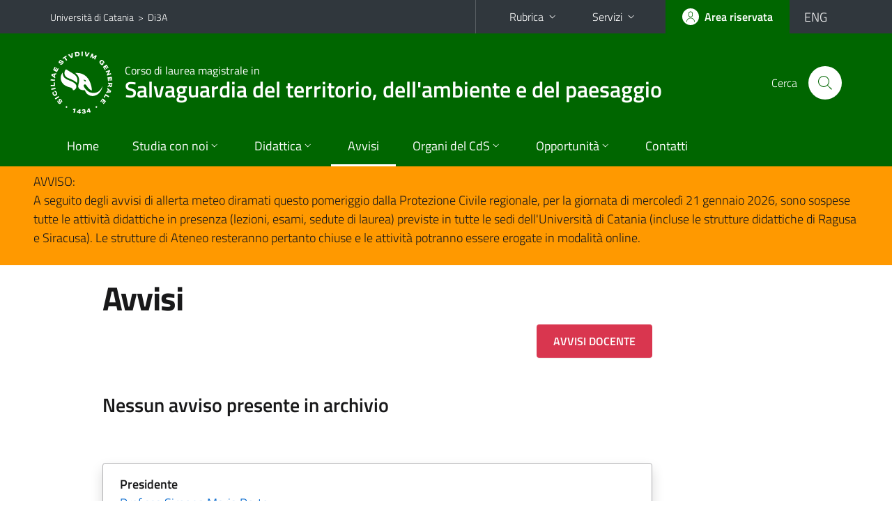

--- FILE ---
content_type: text/html; charset=utf-8
request_url: https://www.di3a.unict.it/corsi/lm-75/avvisi
body_size: 6703
content:
<!DOCTYPE html>
<html lang="it">
<head>
<meta charset="utf-8">
<title>Avvisi | Corso di laurea magistrale in Salvaguardia del territorio, dell'ambiente e del paesaggio</title>
<meta name="viewport" content="width=device-width,initial-scale=1,shrink-to-fit=no">
<meta name="Generator" content="Drupal 7 (http://drupal.org)">
<link rel="shortcut icon" href="https://www.di3a.unict.it/sites/all/themes/id_theme_sd/favicon.ico" type="image/vnd.microsoft.icon">
<link href="/bootstrap-italia/css/bootstrap-italia.min.css" rel="stylesheet">
<link type="text/css" rel="stylesheet" href="https://www.di3a.unict.it/sites/default/files/css/css_xE-rWrJf-fncB6ztZfd2huxqgxu4WO-qwma6Xer30m4.css" media="all">
<link type="text/css" rel="stylesheet" href="https://www.di3a.unict.it/sites/default/files/css/css_GHM0dgi94gDEfo4s1bBoS1a-C0gDJUGRMcNEJ4lOLJU.css" media="all">
<link type="text/css" rel="stylesheet" href="https://www.di3a.unict.it/sites/default/files/css/css_DFpy4IbPE_bJEEmy5Ynr8ppwHxqt_JT078n5loaAFs8.css" media="all">
<style type="text/css" media="all">
<!--/*--><![CDATA[/*><!--*/
.skiplinks{background-color:#fff}#menu-di-servizio .dropdown-menu,.it-header-slim-right-zone .dropdown-menu{z-index:9999}#menu-servizi{z-index:1001}#nav10.navbar-collapsable{z-index:1000!important}#nav10.navbar-collapsable .close-div{background-color:transparent}
.unict-green .it-header-slim-wrapper .btn-full,.unict-green .it-header-center-wrapper,.unict-green .back-to-top,.unict-green .btn-primary,.unict-green #home-sd h2{background-color:#060}.unict-green .bg-primary{background-color:#060!important}.unict-green .text-primary{color:#060!important}.unict-green .it-header-slim-wrapper .btn-full:hover,.unict-green .btn-primary:hover,.unict-green .back-to-top:hover{background-color:#050;color:#fff!important}.unict-green .it-header-slim-wrapper .btn-full:active,.unict-green .btn-primary:active{background-color:#040!important}.unict-green .it-header-slim-wrapper .btn-full .icon-primary,.unict-green .it-header-center-wrapper .it-header-center-content-wrapper .it-search-wrapper a.rounded-icon svg,.unict-green .btn-primary .icon-primary{fill:#060!important}.unict-green .it-footer-main{background-color:#040}.unict-green .it-footer-small-prints{background-color:#122112}@media(min-width:992px){.unict-green .it-header-navbar-wrapper{background-color:#060}}@media(max-width:991px){.unict-green .it-header-center-wrapper .it-header-center-content-wrapper .it-search-wrapper a.rounded-icon svg{fill:#fff!important}.unict-green .it-header-slim-wrapper .btn-full,.unict-green .it-header-slim-wrapper .btn-full:hover{background-color:transparent}.unict-green .it-nav-wrapper .navbar .navbar-collapsable .navbar-nav li a.nav-link{color:#060}.unict-green .it-nav-wrapper .navbar .navbar-collapsable .navbar-nav li a.nav-link.active{border-left-color:#060}.unict-green #it-main-menu .nav-item svg{fill:#060}}

/*]]>*/-->
</style>
<link type="text/css" rel="stylesheet" href="https://www.di3a.unict.it/sites/default/files/css/css_-eFYVcHCpqbwlkFE-29TWPiqx23kD5BSO5dB-HYaW9A.css" media="all">
<script type="text/javascript" src="//code.jquery.com/jquery-2.2.4.min.js"></script>
<script type="text/javascript">
<!--//--><![CDATA[//><!--
window.jQuery || document.write("<script src='/sites/all/modules/jquery_update/replace/jquery/2.2/jquery.min.js'>\x3C/script>")
//--><!]]>
</script>
<script type="text/javascript" src="https://www.di3a.unict.it/sites/default/files/js/js_GOikDsJOX04Aww72M-XK1hkq4qiL_1XgGsRdkL0XlDo.js"></script>
<script type="text/javascript" src="https://www.di3a.unict.it/sites/default/files/js/js_onbE0n0cQY6KTDQtHO_E27UBymFC-RuqypZZ6Zxez-o.js"></script>
<script type="text/javascript" src="https://www.di3a.unict.it/sites/default/files/js/js_qrf44QUDL_YTtRm1c_V_5DthK1dj0B5pBTFSfp1hfmk.js"></script>
<script type="text/javascript" src="https://www.di3a.unict.it/sites/default/files/js/js_RECFv46RFI32bhG4ClahNFgvvhEcmnGeVpQsRYAaCz8.js"></script>
<script type="text/javascript">
<!--//--><![CDATA[//><!--
jQuery.extend(Drupal.settings, {"basePath":"\/","pathPrefix":"it\/","setHasJsCookie":0,"ajaxPageState":{"theme":"id_theme_sd","theme_token":"NBT3s2oyB_NBNt0CVYGKeww87jX9yS7Z0soV4ts6544","js":{"\/\/code.jquery.com\/jquery-2.2.4.min.js":1,"0":1,"misc\/jquery-extend-3.4.0.js":1,"misc\/jquery-html-prefilter-3.5.0-backport.js":1,"misc\/jquery.once.js":1,"misc\/drupal.js":1,"sites\/all\/modules\/jquery_update\/js\/jquery_browser.js":1,"misc\/form-single-submit.js":1,"sites\/all\/modules\/ckeditor_accordion\/js\/ckeditor-accordion.js":1,"public:\/\/languages\/it_sO1cwHkMIxJN1NuZIhDyXVBBNt1kc850IgO-8J9exOI.js":1,"sites\/all\/libraries\/colorbox\/jquery.colorbox-min.js":1,"sites\/all\/modules\/colorbox\/js\/colorbox.js":1,"sites\/all\/modules\/colorbox\/styles\/default\/colorbox_style.js":1,"sites\/all\/modules\/colorbox\/js\/colorbox_load.js":1,"sites\/all\/modules\/colorbox\/js\/colorbox_inline.js":1},"css":{"modules\/system\/system.base.css":1,"modules\/system\/system.menus.css":1,"modules\/system\/system.messages.css":1,"modules\/system\/system.theme.css":1,"sites\/all\/modules\/ckeditor_accordion\/css\/ckeditor-accordion.css":1,"modules\/field\/theme\/field.css":1,"modules\/node\/node.css":1,"modules\/search\/search.css":1,"modules\/user\/user.css":1,"sites\/all\/modules\/views\/css\/views.css":1,"sites\/all\/modules\/ckeditor\/css\/ckeditor.css":1,"sites\/all\/modules\/colorbox\/styles\/default\/colorbox_style.css":1,"sites\/all\/modules\/ctools\/css\/ctools.css":1,"0":1,"1":1,"sites\/all\/themes\/id_theme\/style.css":1,"sites\/all\/themes\/id_theme_sd\/sd.css":1}},"colorbox":{"opacity":"0.85","current":"{current} of {total}","previous":"\u00ab Prev","next":"Next \u00bb","close":"Close","maxWidth":"98%","maxHeight":"98%","fixed":true,"mobiledetect":true,"mobiledevicewidth":"480px","file_public_path":"\/sites\/default\/files","specificPagesDefaultValue":"admin*\nimagebrowser*\nimg_assist*\nimce*\nnode\/add\/*\nnode\/*\/edit\nprint\/*\nprintpdf\/*\nsystem\/ajax\nsystem\/ajax\/*"},"ckeditor_accordion":{"collapseAll":1},"urlIsAjaxTrusted":{"\/it\/search\/node":true}});
//--><!]]>
</script>
</head>
<body class="html not-front not-logged-in no-sidebars page-corsi page-corsi-lm-75 page-corsi-lm-75-avvisi i18n-it sd270 unict-green cds cdslm-75">
<div class="skiplinks"><a class="sr-only sr-only-focusable" href="#it-main" accesskey="c">Vai al contenuto principale</a><a class="sr-only sr-only-focusable" href="#it-main-menu" accesskey="n">Vai al menu di navigazione</a></div>
<header class="it-header-wrapper">
<div class="it-header-slim-wrapper">
<div class="container">
<div class="row"><div class="col-12">
<div class="it-header-slim-wrapper-content">
<span class="d-none d-lg-block navbar-brand"><a href="https://www.unict.it">Università di Catania</a> &nbsp;&gt;&nbsp; <a href="/it">Di3A</a></span>
<div class="nav-mobile"><nav aria-label="Navigazione accessoria">
<a class="it-opener d-lg-none mr-1" href="https://www.unict.it" aria-hidden="true" tabindex="-1">Università di Catania</a><a class="it-opener d-lg-none" data-toggle="collapse" href="#menu-di-servizio" role="button" aria-expanded="false" aria-controls="menu-di-servizio" title="Apri il menu di servizio"><svg class="icon" role="img"><use href="/bootstrap-italia/svg/sprite.svg#it-expand"></use></svg></a>
<div class="link-list-wrapper collapse" id="menu-di-servizio">
<ul class="link-list border-right-0 pr-0">
<li class="dropdown"><a class="list-item dropdown-toggle" href="#" role="button" data-toggle="dropdown" aria-expanded="false">Rubrica<svg class="icon d-none d-lg-block" role="img"><use href="/bootstrap-italia/svg/sprite.svg#it-expand"></use></svg></a>
<div class="dropdown-menu"><div class="row"><div class="col-12 px-3">
<form action="https://www.unict.it/content/cerca-nella-rubrica" method="post" id="rubrica-form" accept-charset="UTF-8" class="unict-form">
<div class="container">
<div class="form-row"><label for="input-01" class="sr-only">Cerca nella rubrica per cognome</label><input required id="input-01" name="trova" type="text" class="form-control" autocomplete="family-name" placeholder="Cerca nella rubrica per cognome"></div>
<div class="form-row mt-2 mb-1"><input type="submit" class="btn btn-primary btn-xs py-1" value="CERCA"></div>
</div>
</form>
</div></div></div></li>
<li class="dropdown"><a class="list-item dropdown-toggle" href="#" role="button" data-toggle="dropdown" aria-expanded="false">Servizi<svg class="icon d-none d-lg-block" role="img"><use href="/bootstrap-italia/svg/sprite.svg#it-expand"></use></svg></a>
<div class="dropdown-menu" id="menu-servizi"><div class="row"><div class="col-12"><div class="link-list-wrapper">
<ul>
<li><a class="list-item" href="https://studenti.smartedu.unict.it" target="_blank" rel="noopener"><span>Portale studenti</span></a></li>
<li><a class="list-item" href="https://docenti.smartedu.unict.it/docenti/" target="_blank" rel="noopener"><span>Portale docenti / didattica</span></a></li>
<li><a class="list-item" href="https://intranet.unict.it" target="_blank" rel="noopener"><span>Portale personale</span></a></li>
<li><a class="list-item" href="https://segreterie.smartedu.unict.it" target="_blank" rel="noopener"><span>Portale segreterie</span></a></li>
<li><a class="list-item" href="https://www.sida.unict.it" target="_blank" rel="noopener"><span>Biblioteca digitale</span></a></li>
<li><a class="list-item" href="https://webmail365.unict.it" target="_blank" rel="noopener"><span>Webmail studenti</span></a></li>
<li><a class="list-item" href="https://webmail.unict.it" target="_blank" rel="noopener"><span>Webmail docenti e personale</span></a></li>
<li><a class="list-item" href="https://studium.unict.it" target="_blank" rel="noopener"><span>E-learning / Studium</span></a></li>
<li><a class="list-item" href="https://www.unict.it/servizi/servizi-web"><span>Servizi informatici</span></a></li>
<li><a class="list-item" href="https://www.unict.it/servizi"><span><strong>Tutti i servizi</strong> &raquo;</span></a></li>
</ul>
</div></div></div></div></li>
</ul>
</div>
</nav></div>
<div class="it-header-slim-right-zone">
<a class="btn btn-icon btn-full" href="/content/login-cas"><span class="rounded-icon"><svg class="icon icon-primary" role="img" aria-label="Accedi all'area riservata"><use href="/bootstrap-italia/svg/sprite.svg#it-user"></use></svg></span><span class="d-none d-lg-block">Area riservata</span></a>
<div class="nav-item"><a class="nav-link py-0" href="/en" id="lansw"><span>ENG</span></a></div>
</div>
</div>
</div></div>
</div>
</div>
<div class="it-nav-wrapper">
<div class="it-header-center-wrapper">
<div class="container">
<div class="row"><div class="col-12">
<div class="it-header-center-content-wrapper">
<div class="it-brand-wrapper"><a href="/corsi/lm-75"><img src="/sites/all/themes/id_theme/unict.svg" alt="Logo UniCt" class="icon unict"><div class="it-brand-text"><h3>Corso di laurea magistrale in</h3><h2>Salvaguardia del territorio, dell'ambiente e del paesaggio</h2></div></a></div>
<div class="it-right-zone"><div class="it-search-wrapper"><span class="d-none d-md-block">Cerca</span><a class="search-link rounded-icon" href="#" data-target="#searchModal" data-toggle="modal" aria-label="Cerca" title="Cerca"><svg class="icon" role="img"><use href="/bootstrap-italia/svg/sprite.svg#it-search"></use></svg></a></div>
</div>
</div>
</div></div>
</div>
</div>
<div class="it-header-navbar-wrapper">
<div class="container">
<div class="row"><div class="col-12">
<nav class="navbar navbar-expand-lg" aria-label="Navigazione principale">
<button class="custom-navbar-toggler" type="button" aria-controls="nav10" aria-expanded="false" aria-label="attiva / disattiva la navigazione" data-target="#nav10"><svg class="icon" role="img"><use href="/bootstrap-italia/svg/sprite.svg#it-burger"></use></svg></button>
<div class="navbar-collapsable" id="nav10">
<div class="overlay"></div>
<div class="close-div"><button class="close-menu border-0" type="button" aria-label="chiudi"><svg class="icon icon-white" role="img"><use href="/bootstrap-italia/svg/sprite.svg#it-close-big"></use></svg></button></div>
<div class="menu-wrapper" id="it-main-menu">
<ul class="navbar-nav">
<li class="nav-item"><a class="nav-link" href="/corsi/lm-75">Home</a></li>
<li class="nav-item dropdown"><a class="nav-link dropdown-toggle" href="#" data-toggle="dropdown" aria-expanded="false">Studia con noi<svg class="icon icon-xs"><use href="/bootstrap-italia/svg/sprite.svg#it-expand"></use></svg></a>
<div class="dropdown-menu"><div class="link-list-wrapper"><ul class="link-list text-nowrap">
<li><a class="list-item" href="/corsi/lm-75/">Presentazione del corso</a></li>
<li><a class="list-item" href="/corsi/lm-75/regolamenti">Regolamento didattico</a></li>
<li><a class="list-item" href="/corsi/lm-75/piani-di-studio">Piani di studio</a></li>
<li><a class="list-item" href="/corsi/lm-75/sua-cds">Scheda Unica Annuale</a></li>
<li><a class="list-item" href="/corsi/lm-75/opinioni-studenti">Valutazione degli studenti</a></li>
<li><a class="list-item" href="/corsi/lm-75/elenchi/docenti-tutor-lm-75-2024-2025">Docenti tutor</a></li>
<li><a class="list-item" href="https://public.smartedu.unict.it/PublicData?mode=classRoomList&academicYear=2025&iso=ita">Didattica erogata</a></li>
<li><a class="list-item" href="/it/corsi/lm-75/link-utili">Link utili e documenti</a></li>
</ul></div></div></li>
<li class="nav-item d-lg-flex dropdown"><a class="nav-link dropdown-toggle" href="#" data-toggle="dropdown" aria-expanded="false">Didattica<svg class="icon icon-xs"><use href="/bootstrap-italia/svg/sprite.svg#it-expand"></use></svg></a>
<div class="dropdown-menu"><div class="link-list-wrapper"><ul class="link-list text-nowrap">
<li><a class="list-item left-icon text-nowrap" href="/corsi/lm-75/orario-delle-lezioni"><svg class="icon icon-sm icon-primary left"><use href="/bootstrap-italia/svg/sprite.svg#it-presentation"></use></svg><span>Orario delle lezioni</span></a></li>
<li><a class="list-item left-icon" href="/corsi/lm-75/docenti"><img src="/sites/all/themes/id_theme_sd/docenti_primary.svg" class="icon" alt="" style="width:20px;height:20px;margin:10px 10px 10px 2px"><span>Docenti</span></a></li>
<li><a class="list-item left-icon" href="/corsi/lm-75/programmi"><svg class="icon icon-sm icon-primary left"><use href="/bootstrap-italia/svg/sprite.svg#it-files"></use></svg><span>Programmi</span></a></li>
<li><a class="list-item left-icon" href="/corsi/lm-75/calendario-esami-profitto"><svg class="icon icon-sm icon-primary left"><use href="/bootstrap-italia/svg/sprite.svg#it-calendar"></use></svg><span>Calendario esami</span></a></li>
<li><a class="list-item left-icon" href="/corsi/lm-75/calendario-esami-laurea"><svg class="icon icon-sm icon-primary left"><use href="/bootstrap-italia/svg/sprite.svg#it-bookmark"></use></svg><span>Lauree</span></a></li>
</ul></div></div></li>
<li class="nav-item d-lg-flex"><a class="nav-link active" href="/corsi/lm-75/avvisi-docente">Avvisi</a></li>
<li class="nav-item dropdown"><a class="nav-link dropdown-toggle" href="#" data-toggle="dropdown" aria-expanded="false">Organi del CdS<svg class="icon icon-xs"><use href="/bootstrap-italia/svg/sprite.svg#it-expand"></use></svg></a>
<div class="dropdown-menu"><div class="link-list-wrapper"><ul class="link-list text-nowrap">
<li><a class="list-item" href="/corsi/lm-75/elenchi/componenti-del-consiglio-lm-75">Consiglio del CdS</a></li>
<li><a class="list-item" href="/corsi/lm-75/elenchi/docenti-di-riferimento-lm-75-2024-2025">Docenti di Riferimento</a></li>
<li><a class="list-item" href="/corsi/lm-75/elenchi/gruppo-gestione-aq-lm-75">Gruppo Gestione AQ</a></li>
<li><a class="list-item" href="/corsi/lm-75/elenchi/commissione-riconoscimento-crediti-lm-75">Commissione altre attività</a></li>
<li><a class="list-item" href="/corsi/lm-75/rappresentanti">Rappresentanti degli studenti</a></li>
</ul></div></div></li>
<li class="nav-item dropdown"><a class="nav-link dropdown-toggle" href="#" data-toggle="dropdown" aria-expanded="false">Opportunit&agrave;<svg class="icon icon-xs"><use href="/bootstrap-italia/svg/sprite.svg#it-expand"></use></svg></a>
<div class="dropdown-menu"><div class="link-list-wrapper"><ul class="link-list text-nowrap">
<li><a class="list-item" href="https://www.di3a.unict.it/content/tirocini">Tirocini</a></li>
<li><a class="list-item" href="/content/mobilità-internazionale">Mobilit&agrave; internazionale</a></li>
<li><a class="list-item" href="/sites/default/files/files/FastFuture_Shapeofjobstocome_FullReport1.pdf">The future of jobs to come</a></li>
<li><a class="list-item" href="/sites/default/files/upload/greenitaly-19-web-08-11-19.pdf">Rapporto GreenItaly 2019</a></li>
<li><a class="list-item" href="/sites/default/files/files/Rapporto%20Italia%20Orienta.pdf">Rapporto Italia Orienta</a></li>
</ul></div></div></li>
<li class="nav-item"><a class="nav-link" href="/corsi/lm-75/contatti">Contatti</a></li>
<li class="nav-item d-lg-none"><a class="nav-link" href="/">Il dipartimento</a></li>
</ul>
</div>
</div>
</nav>
</div></div>
</div>
</div>
</div>
</header>
<div class="region region-after-header-full">
<div id="block-block-105" class="block block-block">

<div class="content">
<div class="container-fluid complementary-2-bg-b1">
<div class="row px-5 py-2">
<p>AVVISO:<br />
A seguito degli avvisi di allerta meteo diramati questo pomeriggio dalla Protezione Civile regionale, per la giornata di mercoledì 21 gennaio 2026, sono sospese tutte le attività didattiche in presenza (lezioni, esami, sedute di laurea) previste in tutte le sedi dell'Università di Catania (incluse le strutture didattiche di Ragusa e Siracusa). Le strutture di Ateneo resteranno pertanto chiuse e le attività potranno essere erogate in modalità online.</p>
</div>
</div>

</div>
</div>
</div>
<main id="it-main">
<section id="content">
<div class="container">
<div class="row">
<div class="offset-lg-1 col-lg-8 col-md-12 px-3 px-sm-0">
<h1>Avvisi</h1><div class="region region-content">
<div id="block-system-main" class="block block-system">

<div class="content">
<div class="view view-notizie-del-corso-di-laurea view-id-notizie_del_corso_di_laurea view-display-id-page_9 view-dom-id-f062124400571f0e69d0602c02d04d0f">
<div class="view-header"><div align="right"><a href="/corsi/lm-75/avvisi-docente" class="btn btn-danger">AVVISI DOCENTE</a></div></div>
<div class="view-empty"><h4 class="fw600 my-5">Nessun avviso presente in archivio</h4></div>
</div>

</div>
</div>
</div>
<div class="card card-teaser border rounded shadow my-3 px-4 pt-3 pb-0 link-no-underline"><div class="card-body"><div class="region region-contatti">
<div id="block-block-78" class="block block-block">

<div class="content">
<p><strong>Presidente</strong><br />
<a href="https://www.di3a.unict.it/docenti/simona.maria.porto">Prof.ssa Simona Maria Porto</a></p>
<p><strong>Ufficio:</strong> Via Santa Sofia, 100 - Stanza B1/21<br />
<strong>Email:</strong> <a href="mailto:simona.porto@unict.it">simona.porto@unict.it</a><br />
<strong>Telefono:</strong> 095 7147 582</p>

</div>
</div>
</div>
</div></div><a href="/en/courses/lm-75" class="translation-link"></a>
</div>
</div>
</div>
</section>
</main>
<nav class="bottom-nav d-block d-lg-none"><ul>
<li><a href="/corsi/lm-75/avvisi-docente"><svg class="icon"><use href="/bootstrap-italia/svg/sprite.svg#it-horn"></use></svg><span class="bottom-nav-label">Avvisi</span></a></li>
<li><a href="/corsi/lm-75/orario-delle-lezioni"><svg class="icon"><use href="/bootstrap-italia/svg/sprite.svg#it-presentation"></use></svg><span class="bottom-nav-label">Lezioni</span></a></li>
<li><a href="/corsi/lm-75/docenti"><img src="/sites/all/themes/id_theme_sd/docenti.svg" class="icon" alt="" style="width:28px;height:28px;margin:2px 0"><span class="bottom-nav-label">Docenti</span></a></li>
<li><a href="/corsi/lm-75/programmi"><svg class="icon"><use href="/bootstrap-italia/svg/sprite.svg#it-files"></use></svg><span class="bottom-nav-label">Programmi</span></a></li>
<li><a href="/corsi/lm-75/calendario-esami-profitto"><svg class="icon"><use href="/bootstrap-italia/svg/sprite.svg#it-calendar"></use></svg><span class="bottom-nav-label">Esami</span></a></li>
<li><a href="/corsi/lm-75/calendario-esami-laurea"><svg class="icon"><use href="/bootstrap-italia/svg/sprite.svg#it-bookmark"></use></svg><span class="bottom-nav-label">Lauree</span></a></li>
</ul></nav>
<footer class="it-footer">
<div class="it-footer-main">
<div class="container">
<section><div class="row clearfix"><div class="col-sm-12"><div class="it-brand-wrapper"><a href="/it"><img src="/sites/all/themes/id_theme/monogramma.svg" class="icon monogramma_icon" alt="Monogramma UniCt"><div class="it-brand-text unict_monogramma"><h3>Dipartimento di</h3><h2>Agricoltura, Alimentazione e Ambiente</h2></div></a></div></div></div></section>
<section>
<div class="row">
<div class="col-md-4 col-sm-6 pb-2">
<div id="block-block-60" class="block block-block">
<h3>Dove siamo</h3>

<div class="content">
<p>Via Santa Sofia, 100 - 95123 - Catania<br>
Via Valdisavoia, 5 - 95123 - Catania</p>

</div>
</div>
</div>
<div class="col-md-4 col-sm-6 pb-2">
<div id="block-block-61" class="block block-block">
<h3>Contatti</h3>

<div class="content">
<p>Telefono: +39 095 7147 656<br>
<a href="/it/content/uffici-amministrativi">Uffici Amministrativi</a><br>
<a href="mailto:di3a.didattica@unict.it">di3a.didattica@unict.it</a> - <a href="mailto:di3a@unict.it">di3a@unict.it</a></p>

</div>
</div>
</div>
<div class="col-md-4 col-sm-6 pb-2">
<h3>Seguici&nbsp;su</h3>
<ul class="list-inline text-left social"><li class="list-inline-item pb-2"><a class="p-1" href="https://www.facebook.com/Di3A.Unict"><svg class="icon icon-sm icon-white align-top" aria-label="Facebook"><use href="/bootstrap-italia/svg/sprite.svg#it-facebook"></use></svg></a></li><li class="list-inline-item pb-2"><a class="p-1" href="https://www.instagram.com/di3aunict/"><svg class="icon icon-sm icon-white align-top" aria-label="Instagram"><use href="/bootstrap-italia/svg/sprite.svg#it-instagram"></use></svg></a></li><li class="list-inline-item pb-2"><a class="p-1" href="https://www.youtube.com/channel/UCKdQcnPtPZs3k08e5jrFSNQ"><svg class="icon icon-sm icon-white align-top" aria-label="YouTube"><use href="/bootstrap-italia/svg/sprite.svg#it-youtube"></use></svg></a></li><li class="list-inline-item pb-2"><a class="p-1" href="https://t.me/di3anews"><svg class="icon icon-sm icon-white align-top" aria-label="Telegram"><use href="/bootstrap-italia/svg/sprite.svg#it-telegram"></use></svg></a></li></ul>
</div></div>
</section>
</div>
</div>
<div class="it-footer-small-prints clearfix">
<div class="container">
<h3 class="sr-only">Link e informazioni utili</h3>
<div class="region region-footer-link">
<div id="block-block-62" class="block block-block">

<div class="content">
<ul class="it-footer-small-prints-list list-inline mb-0 d-flex flex-column flex-md-row">
<li><a href="/content/privacy">Privacy</a></li>
<li><a href="/content/note-legali">Note legali</a></li>
<li><a href="/content/accessibilità">Accessibilità</a></li>
<li><a href="/stats">Dati di monitoraggio</a></li>
<li><a href="/sitemap">Mappa del sito</a></li>
</ul>

</div>
</div>
</div>
</div>
</div>
</footer>
<div class="modal fade show" id="searchModal" tabindex="-1" role="dialog" aria-labelledby="cerca-nel-sito" aria-modal="true">
<div class="modal-dialog"><div class="modal-content p-3">
<div class="container"><div class="row"><button class="close mr-3" type="button" data-dismiss="modal" aria-label="Chiudi"><svg class="icon" role="img"><use href="/bootstrap-italia/svg/sprite.svg#it-arrow-left"></use></svg></button><h2 class="modal-title" id="cerca-nel-sito">Cerca nel sito</h2></div></div>
<form class="search-form" action="/it/search/node" method="post" id="search-form" accept-charset="UTF-8"><div><div class="container"><div class="form-row mt-2 mb-4">
  <label for="edit-keys" class="d-none">Termini da ricercare</label>
 <input required type="text" id="edit-keys" name="keys" value="" size="40" maxlength="255" class="form-control" placeholder="Inserisci qui i termini da ricercare">
</div>
<input type="submit" id="edit-submit" name="op" value="Cerca" class="form-submit"></div><input type="hidden" aria-label="" name="form_build_id" value="form-jNzUZ_Rb4XFKJ70b5VVInpuiTd6SmmCK5I8JxHA7WzM">
<input type="hidden" aria-label="" name="form_id" value="search_form">
</div></form>
</div></div>
</div>
<a href="#" aria-hidden="true" data-attribute="back-to-top" class="back-to-top shadow d-print-none"><svg class="icon icon-light" aria-label="Vai a inizio pagina"><use href="/bootstrap-italia/svg/sprite.svg#it-arrow-up"></use></svg></a>
<script>window.__PUBLIC_PATH__ = "/bootstrap-italia/fonts"</script>
<script src="/bootstrap-italia/js/bootstrap-italia.bundle.min.js"></script>
<script type="text/javascript">
$(function(){var e=$('.translation-link' ).last();if(e.length){$('#lansw').attr('href',e.attr('href'));}});
</script>
</body>
</html>